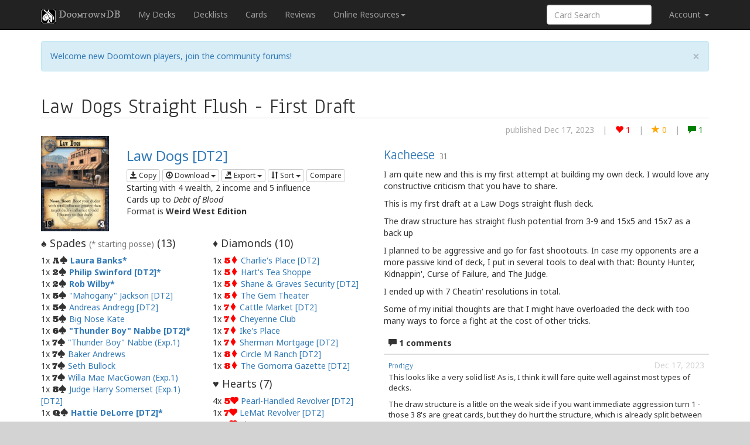

--- FILE ---
content_type: text/html; charset=UTF-8
request_url: https://dtdb.co/it/decklist/3619/law-dogs-straight-flush-first-draft
body_size: 8452
content:
<!DOCTYPE html>
<html>
<head>
    <title>Law Dogs Straight Flush - First Draft &middot; DoomtownDB</title>
    <link rel="icon" sizes="16x16" href="/images/favicon.png?2023021400" />
    <link rel="icon" sizes="196x196" href="/images/icon.png?2023021400" />
    <link rel="apple-touch-icon" sizes="129x129" href="/images/apple-touch-icon.png?2023021400" />
    <meta name="viewport" content="width=device-width, initial-scale=1.0">
        <meta name="mobile-web-app-capable" content="yes">
    <link href="//cdnjs.cloudflare.com/ajax/libs/twitter-bootstrap/3.3.1/css/bootstrap.min.css" rel="stylesheet">
    <!--[if lt IE 9]>
    <script src="//cdnjs.cloudflare.com/ajax/libs/html5shiv/3.7/html5shiv.js"></script>
    <script src="//cdnjs.cloudflare.com/ajax/libs/respond.js/1.4.2/respond.js"></script>
    <![endif]-->
    <link rel="stylesheet" href="//cdnjs.cloudflare.com/ajax/libs/qtip2/2.1.1/jquery.qtip.css">
    <link href='https://fonts.googleapis.com/css?family=IM+Fell+DW+Pica+SC|Noto+Sans:400,700,400italic,700italic|Anaheim|Ultra&subset=latin,latin-ext' rel='stylesheet' type='text/css'>
    <link rel="stylesheet" href="/css/style.css?2023021400">

    <script src="/bundles/fosjsrouting/js/router.js?2023021400"></script>
    <script src="/js/routing?callback=fos.Router.setData"></script>

    <script src="//cdnjs.cloudflare.com/ajax/libs/modernizr/2.7.1/modernizr.min.js"></script>
    <script src="//cdnjs.cloudflare.com/ajax/libs/jquery/2.1.0/jquery.min.js"></script>
    <script src="//cdnjs.cloudflare.com/ajax/libs/qtip2/2.1.1/jquery.qtip.js"></script>
    <script src="//cdnjs.cloudflare.com/ajax/libs/twitter-bootstrap/3.3.1/js/bootstrap.min.js"></script>
    <script src="//cdnjs.cloudflare.com/ajax/libs/typeahead.js/0.10.4/typeahead.jquery.min.js"></script>
    <script src="//cdnjs.cloudflare.com/ajax/libs/highcharts/3.0.9/highcharts.js"></script>
    <script src="//cdnjs.cloudflare.com/ajax/libs/pagedown/1.0/Markdown.Converter.min.js"></script>
    <script src="//cdnjs.cloudflare.com/ajax/libs/moment.js/2.8.4/moment.min.js"></script>
    <script src="//cdnjs.cloudflare.com/ajax/libs/moment-timezone/0.2.5/moment-timezone.min.js"></script>
    <script src="//cdnjs.cloudflare.com/ajax/libs/taffydb/2.7.2/taffy-min.js"></script>
    <script src="/js/jquery.textcomplete.min.js?2023021400"></script>
    <script src="/js/jquery.rss.js?2023021400"></script>

    <script type="text/javascript">
        var DTDB = {
            data_loaded: $.Callbacks(),
            api_url: {
                sets: '/api/sets',
                cards: '/api/cards'
            },
            locale: 'it'
        };
                (function(i,s,o,g,r,a,m){i['GoogleAnalyticsObject']=r;i[r]=i[r]||function(){
            (i[r].q=i[r].q||[]).push(arguments)},i[r].l=1*new Date();a=s.createElement(o),
            m=s.getElementsByTagName(o)[0];a.async=1;a.src=g;m.parentNode.insertBefore(a,m)
        })(window,document,'script','//www.google-analytics.com/analytics.js','ga');

        ga('create', 'UA-61984152-1', 'auto');
        ga('send', 'pageview');
            </script>
    <script src="/js/dtdb.js?2023021400"></script>
    <script src="/js/dtdb.user.js?2023021400"></script>
    <script src="/js/dtdb.data.js?2023021400"></script>
    <script src="/js/dtdb.format.js?2023021400"></script>
    <script src="/js/dtdb.tip.js?2023021400"></script>
        <script src="/js/dtdb.draw_simulator.js?2023021400"></script>
    <script src="/js/dtdb.card_modal.js?2023021400"></script>
    <script src="/js/decklist.js?2023021400"></script>
    <script type="text/javascript">
        var Outfit = null,
            Decklist = {"id":"3619","ts":"2023-12-17 19:38:35","name":"Law Dogs Straight Flush - First Draft","prettyname":"law-dogs-straight-flush-first-draft","creation":"2023-12-17 07:17:01","rawdescription":"I am quite new and this is my first attempt at building my own deck. I would love any constructive criticism that you have to share.\r\n\r\nThis is my first draft at a Law Dogs straight flush deck.\r\n\r\nThe draw structure has straight flush potential from 3-9 and 15x5 and 15x7 as a back up  \r\n\r\nI planned to be aggressive and go for fast shootouts. In case my opponents are a more passive kind of deck, I put in several tools to deal with that: Bounty Hunter, Kidnappin', Curse of Failure, and The Judge.\r\n\r\nI ended up with 7 Cheatin' resolutions in total.\r\n\r\nSome of my initial thoughts are that I might have overloaded the deck with too many ways to force a fight at the cost of other tricks.","description":"<p>I am quite new and this is my first attempt at building my own deck. I would love any constructive criticism that you have to share.<\/p>\n\n<p>This is my first draft at a Law Dogs straight flush deck.<\/p>\n\n<p>The draw structure has straight flush potential from 3-9 and 15x5 and 15x7 as a back up  <\/p>\n\n<p>I planned to be aggressive and go for fast shootouts. In case my opponents are a more passive kind of deck, I put in several tools to deal with that: Bounty Hunter, Kidnappin', Curse of Failure, and The Judge.<\/p>\n\n<p>I ended up with 7 Cheatin' resolutions in total.<\/p>\n\n<p>Some of my initial thoughts are that I might have overloaded the deck with too many ways to force a fight at the cost of other tricks.<\/p>\n","precedent":null,"tournament_id":null,"tournament":null,"user_id":"3808","username":"Kacheese","usercolor":"","reputation":"31","donation":"0","outfit_code":"24009","gang_code":"lawdogs","nbvotes":"1","nbfavorites":"0","nbcomments":"1","comments":[{"id":"6401","creation":"2023-12-17 19:00:29","user_id":"1246","author":"Prodigy","authorcolor":"sloanegang","donation":"0","text":"<p>This looks like a very solid list!  As is, I think it will fare quite well against most types of decks.<\/p>\n\n<p>The draw structure is a little on the weak side if you want immediate aggression turn 1 - those 3 8's are great cards, but they do hurt the structure, which is already split between 2 styles (straight flush, and full house\/4&amp;5 of a kind).<\/p>\n\n<p>Because of that, one of it's biggest weakness is that it really needs studs to shoot well.  If you go into a fight with only Thunder Boy, and he gets <a href=\"\/en\/card\/24221\">sun in his eyes<\/a>, the draw structure could very well give you a rank 2 or 3 - unlike a traditional 3-value deck that has a decent hope of shooting well even without any studs, or a straight-flush deck that is mostly clubs.<\/p>\n\n<p>That said, the pearl-handed revolvers are awesome!  I think 4 of them is the right choice.  The <a href=\"\/en\/card\/24231\">Faster's<\/a> are perfect for that as well.  The 3 of clubs slot is a place we could add <a href=\"\/en\/card\/24220\">more stud power<\/a>, which also gives some movement, but SIYE is such a strong card its hard to argue against it.<\/p>\n\n<p>Economy is the other big weakness of this deck - if you don't find a deed pretty fast, you might have trouble affording much.  Most of the non-starting dudes are expensive - maybe some of them can be swapped for cheaper dudes?  <\/p>\n\n<p>One non-conventional way to help find deeds quickly, and to help shore up the draw structure, would be to add the legend \n<a href=\"\/en\/card\/22003\">Lacy O'Malley<\/a>.  You can trim the 3 8's (or maybe keep the judge and drop the 2 deeds), and add a couple of clubs (24 clubs is about the lowest I'd ever go if considering a flush\/SF structure, but this is just my preference).  Then you cycle through your hand and quickly find a deed and the goods to equip dudes.  That may cause you to add a couple of more <a href=\"\/en\/card\/24162\">LeMat Revolver's<\/a> instead of the Pintos, as Lacy's biggest weakness is that you cannt keep cheatin' res in hand.  You can also perhaps change out some of your forced-aggression clubs for more shootout clubs, because your chances of finding those remaining forced-aggression cards are greatly increased because of Lacy.<\/p>\n\n<p>Sorry, I just love Lacy and thats just one idea - it looks solid as is, and I'd just suggest playing it and seeing where things go well, and where they dont, and adjust as needed!<\/p>\n"}],"cards":[{"card_code":"20034","qty":"1","start":"0"},{"card_code":"20053","qty":"2","start":"0"},{"card_code":"20055","qty":"1","start":"0"},{"card_code":"21031","qty":"1","start":"0"},{"card_code":"21040","qty":"1","start":"0"},{"card_code":"23018","qty":"1","start":"0"},{"card_code":"23027","qty":"1","start":"0"},{"card_code":"23032","qty":"1","start":"0"},{"card_code":"23034","qty":"1","start":"0"},{"card_code":"23051","qty":"2","start":"0"},{"card_code":"24009","qty":"1","start":"0"},{"card_code":"24065","qty":"1","start":"1"},{"card_code":"24066","qty":"1","start":"1"},{"card_code":"24069","qty":"1","start":"0"},{"card_code":"24071","qty":"1","start":"1"},{"card_code":"24073","qty":"1","start":"0"},{"card_code":"24076","qty":"1","start":"1"},{"card_code":"24085","qty":"1","start":"0"},{"card_code":"24092","qty":"1","start":"1"},{"card_code":"24095","qty":"1","start":"0"},{"card_code":"24116","qty":"1","start":"0"},{"card_code":"24118","qty":"1","start":"0"},{"card_code":"24122","qty":"1","start":"0"},{"card_code":"24124","qty":"1","start":"0"},{"card_code":"24125","qty":"1","start":"0"},{"card_code":"24126","qty":"1","start":"0"},{"card_code":"24156","qty":"4","start":"0"},{"card_code":"24162","qty":"1","start":"0"},{"card_code":"24163","qty":"2","start":"0"},{"card_code":"24221","qty":"2","start":"0"},{"card_code":"24224","qty":"1","start":"0"},{"card_code":"24228","qty":"2","start":"0"},{"card_code":"24231","qty":"4","start":"0"},{"card_code":"24234","qty":"2","start":"0"},{"card_code":"24235","qty":"2","start":"0"},{"card_code":"24238","qty":"3","start":"0"},{"card_code":"24242","qty":"1","start":"0"},{"card_code":"24258","qty":"1","start":"0"},{"card_code":"24259","qty":"1","start":"0"},{"card_code":"25019","qty":"1","start":"0"}]},
            Commenters = ["Kacheese","Prodigy"],
            DeckDB = TAFFY([Decklist]),
            SelectedDeck = DeckDB().first(),
            Url_GangImage = '/images/xxx-20.png?2023021400',
            DisplaySort = 'suit';
        DTDB.user.params.decklist_id = Decklist.id;
    </script>
</head>
<body>
<div id="wrapper">
    <nav class="navbar navbar-inverse navbar-fixed-top" role="navigation">
        <div class="container">
                            <div class="navbar-header">
                    <button type="button" class="navbar-toggle" data-toggle="collapse" data-target=".navbar-collapse">
                        <span class="icon-bar"></span>
                        <span class="icon-bar"></span>
                        <span class="icon-bar"></span>
                    </button>

                    <a class="navbar-brand" href="/"><img src="/images/icon.png?2023021400" class="img-responsive navbar-icon">DoomtownDB</a>
                </div>
                <div class="navbar-collapse collapse">
                    <ul class="nav navbar-nav">
                        <li><a href="/it/decks">My Decks</a></li>
                        <li><a href="/it/decklists/popular">Decklists</a></li>
                        <li><a href="/it/search">Cards</a></li>
                        <li><a href="/it/reviews">Reviews</a></li>
                        <li class="hidden-sm dropdown">
                            <a href="#" class="dropdown-toggle" data-toggle="dropdown" role="button" aria-expanded="false">Online Resources<span class="caret"></span></a>
                            <ul class="dropdown-menu" role="menu">
                                <li role="menuitem"><a href="https://pineboxentertainment.com/wwe-resources" target="_blank">Weird West Edition Decklists &amp; Supplements</a></li>
                                <li role="menuitem"><a href="http://dispatch.pineboxentertainment.com/" target="_blank">Fiction</a></li>
                                <li role="menuitem"><a href="https://doomtown.online/" target="_blank">Doomtown Online</a></li>
                                <li role="menuitem"><a href="https://discord.gg/egUUWKH" target="_blank">Discord</a></li>
                            </ul>
                        </li>
                    </ul>
                    <ul class="nav navbar-nav navbar-right">
                        <li id="login">
                            <a href="#" class="dropdown-toggle loginname" data-toggle="dropdown">Account <b class="caret"></b></a>
                        </li>
                    </ul>
                    <form class="navbar-form navbar-right hidden-xs hidden-sm external" action="/find/" target="_blank">
                        <div class="form-group">
                            <input type="text" placeholder="Card Search" class="form-control" name="q">
                        </div>
                    </form>
                </div><!--/.navbar-collapse -->
                    </div>
    </nav>

        <div class="container main decklist">
        <div class="row">
            <div class="col-xs-12">
                <h1 id="decklist_title" class="decklist-name">
                    <span class="icon icon-lawdogs lawdogs"></span> Law Dogs Straight Flush - First Draft
                </h1>
                <div class="decklist-social">
                    <div class="pull-right" id="decklist-social-icons">
                        <span>published Dec 17, 2023</span>
                        | <a id="decklist-social-icon-like" href="#" class="social-icon-like" data-toggle="tooltip"
                             data-placement="bottom" title="Like">
                            <span class="glyphicon glyphicon-heart"></span> <span
                                    class="num">1</span>
                        </a>
                        | <a id="decklist-social-icon-favorite" href="#" class="social-icon-favorite"
                             data-toggle="tooltip" data-placement="bottom">
                            <span class="glyphicon glyphicon-star"></span> <span
                                    class="num">0</span>
                        </a>
                        | <a id="decklist-social-icon-comment" href="#comment-form" class="social-icon-comment"
                             data-toggle="tooltip" data-placement="bottom" title="Comment">
                            <span class="glyphicon glyphicon-comment"></span> <span
                                    class="num">1</span>
                        </a>
                    </div>
                </div>
            </div>
        </div>
        <div class="row">
            <!-- Left-side Column -->
            <div class="col-md-6">
                <div id="deck">
                    <!-- Outfit and Stats -->
                    <div class="row">
                        <div class="col-sm-3">
                            <img id="img_outfit" src="" class="img-responsive  hidden-xs">
                        </div><!-- /.col-md-3 -->
                        <div class="col-sm-3">
                            <img id="img_legend" src="" class="img-responsive  hidden-xs">
                        </div>
                        <div id="decksummary" class="col-sm-6">
                            <h3 id="outfit"></h3>
                            <h5 id="legend"></h5>
                            <div id="btn-group-decklist">
                                <form action="/it/deck/copy/3619" method="POST"
                                      style="display:inline">
                                    <button type="submit" id="btn-copy" class="btn btn-default  btn-xs"><span
                                                class="glyphicon glyphicon-save"></span> Copy
                                    </button>
                                </form>
                                <div class="btn-group">
                                    <button type="button" class="btn btn-default dropdown-toggle btn-xs"
                                            data-toggle="dropdown">
                                        <span class="glyphicon glyphicon-download"></span> Download <span
                                                class="caret"></span>
                                    </button>
                                    <ul class="dropdown-menu" role="menu">
                                        <li><a href="#" id="btn-download-text">Text file</a></li>
                                        <li><a href="#" id="btn-download-octgn">Octgn file</a></li>
                                    </ul>
                                </div>
                                <div class="btn-group">
                                    <button type="button" class="btn btn-default dropdown-toggle btn-xs"
                                            data-toggle="dropdown">
                                        <span class="glyphicon glyphicon-export"></span> Export <span
                                                class="caret"></span>
                                    </button>
                                    <ul class="dropdown-menu" role="menu">
                                        <li><a href="#" id="btn-export-bbcode">bbCode</a></li>
                                        <li><a href="#" id="btn-export-markdown">Markdown (Reddit)</a></li>
                                        <li><a href="#" id="btn-export-plaintext">plain text</a></li>
                                    </ul>
                                </div>
                                <div class="btn-group">
                                    <button type="button" class="btn btn-default dropdown-toggle btn-xs"
                                            data-toggle="dropdown">
                                        <span class="glyphicon glyphicon-sort"></span> Sort <span class="caret"></span>
                                    </button>
                                    <ul class="dropdown-menu" role="menu" id="menu-sort">
                                        <li>
                                            <a href="#" id="btn-sort-suit">
                                                <label>
                                                    <input type="radio" name="sort-order" checked="checked">
                                                    by Suit
                                                </label>
                                            </a>
                                        </li>
                                        <li>
                                            <a href="#" id="btn-sort-type">
                                                <label>
                                                    <input type="radio" name="sort-order">
                                                    by Type
                                                </label>
                                            </a>
                                        </li>
                                        <li>
                                            <a href="#" id="btn-sort-number">
                                                <label>
                                                    <input type="radio" name="sort-order">
                                                    by Set
                                                </label>
                                            </a>
                                        </li>
                                        <li>
                                            <a href="#" id="btn-sort-gang">
                                                <label>
                                                    <input type="radio" name="sort-order">
                                                    by Gang
                                                </label>
                                            </a>
                                        </li>
                                        <li>
                                            <a href="#" id="btn-sort-rank">
                                                <label>
                                                    <input type="radio" name="sort-order">
                                                    by Value
                                                </label>
                                            </a>
                                        </li>
                                        <li>
                                            <a href="#" id="btn-sort-title">
                                                <label>
                                                    <input type="radio" name="sort-order">
                                                    by Name
                                                </label>
                                            </a>
                                        </li>
                                    </ul>
                                </div>
                                <button type="button" id="btn-compare" class="btn btn-default btn-xs">Compare</button>
                            </div>
                            <div id="startingnumbers"></div>
                            <div id="latestpack"></div>
                            <div id="wweformat"></div>
                                                    </div><!-- /.col-md-9 -->
                    </div><!-- /.row -->
                    <!-- Outfit and Stats -->
                    <!-- Deck Content -->
                    <div class="row" id="deck-content" style="margin-bottom:10px">
                    </div><!-- /#deck-content -->
                    <!-- Deck Content -->
                    <!-- Draw Simulator -->
                    <table class="table table-condensed" id="table-draw-simulator">
                        <thead>
                        <tr>
                            <th colspan="1"><span class="glyphicon glyphicon-repeat"></span> Card draw simulator</th>
                        </tr>
                        </thead>
                        <tbody>
                        <tr>
                            <td class="text-center" title="Click to draw; Shift-click to reset and draw">
                                <div class="btn-group">
                                    <a href="#" role="button" class="btn btn-default btn-sm" disabled="disabled">Draw:</a>
                                    <a href="#" role="button" class="btn btn-default btn-sm" id="draw-simulator-1">1</a>
                                    <a href="#" role="button" class="btn btn-default btn-sm" id="draw-simulator-2">2</a>
                                    <a href="#" role="button" class="btn btn-default btn-sm" id="draw-simulator-3">3</a>
                                    <a href="#" role="button" class="btn btn-default btn-sm" id="draw-simulator-4">4</a>
                                    <a href="#" role="button" class="btn btn-default btn-sm" id="draw-simulator-5">5</a>
                                    <a href="#" role="button" class="btn btn-default btn-sm" id="draw-simulator-6">6</a>
                                    <a href="#" role="button" class="btn btn-default btn-sm" id="draw-simulator-9">9</a>
                                    <a href="#" role="button" class="btn btn-default btn-sm" id="draw-simulator-all">all</a>
                                    <a href="#" role="button" class="btn btn-default btn-sm" disabled="disabled" id="draw-simulator-clear">Reset</a>
                                </div>
                                <div title="Odds to have at least 1 copy of a desired card, after having drawn that many cards from the deck, depending of the number of copies in the deck (1 - 2 - 3 - 4)">
                                    <span class="small">
                                        Odds:
                                        <span id="draw-simulator-odds-1">0</span>% &ndash;
                                        <span id="draw-simulator-odds-2">0</span>% &ndash;
                                        <span id="draw-simulator-odds-3">0</span>% &ndash;
                                        <span id="draw-simulator-odds-4">0</span>%
                                        <a href="#oddsModal" id="draw-simulator-more" data-toggle="modal" style="margin:0 10px">more</a>
                                    </span>
                                </div>
                            </td>
                        </tr>
                        <tr>
                            <td id="table-draw-simulator-content"></td>
                        </tr>
                        </tbody>
                    </table>
                    <table class="table table-condensed" id="table-predecessor">
                        <thead>
                        <tr>
                            <th colspan="4"><span class="glyphicon glyphicon-backward"></span> Derived from</th>
                        </tr>
                        </thead>
                        <tbody>
                                                    <tr>
                                <td>None. Self-made deck here.</td>
                            </tr>
                                                </tbody>
                    </table>
                    <table class="table table-condensed" id="table-successor">
                        <thead>
                        <tr>
                            <th colspan="4"><span class="glyphicon glyphicon-forward"></span> Inspiration for</th>
                        </tr>
                        </thead>
                        <tbody>
                                                    <tr>
                                <td>None yet</td>
                            </tr>
                                                </tbody>
                    </table>
                </div><!-- /#deck -->
            </div>
            <!-- Left-side Column -->
            <!-- Right-side Column -->
            <div class="col-md-6">
                <h3 class="username">
                    <a href="/it/user/profile/3808/Kacheese"
                       class="">Kacheese</a>
                                        <small title="User Reputation">31</small>
                </h3>
                <div id="deck-description"><p>I am quite new and this is my first attempt at building my own deck. I would love any constructive criticism that you have to share.</p>

<p>This is my first draft at a Law Dogs straight flush deck.</p>

<p>The draw structure has straight flush potential from 3-9 and 15x5 and 15x7 as a back up  </p>

<p>I planned to be aggressive and go for fast shootouts. In case my opponents are a more passive kind of deck, I put in several tools to deal with that: Bounty Hunter, Kidnappin', Curse of Failure, and The Judge.</p>

<p>I ended up with 7 Cheatin' resolutions in total.</p>

<p>Some of my initial thoughts are that I might have overloaded the deck with too many ways to force a fight at the cost of other tricks.</p>
</div>
                <table class="table">
                    <thead>
                    <tr>
                        <th><span class="glyphicon glyphicon-comment"></span> 1 comments</th>
                    </tr>
                    </thead>
                    <tbody>
                                            <tr>
                            <td>
                                <a name="6401"></a>
                                <span class="comment-date"
                                      title="Sun, 17 Dec 2023 19:00:29 +0000">Dec 17, 2023</span>
                                <a href="/it/user/profile/1246/Prodigy"
                                   class="comment-author username sloanegang">Prodigy</a>
                                                                <div class="comment-text"><p>This looks like a very solid list!  As is, I think it will fare quite well against most types of decks.</p>

<p>The draw structure is a little on the weak side if you want immediate aggression turn 1 - those 3 8's are great cards, but they do hurt the structure, which is already split between 2 styles (straight flush, and full house/4&amp;5 of a kind).</p>

<p>Because of that, one of it's biggest weakness is that it really needs studs to shoot well.  If you go into a fight with only Thunder Boy, and he gets <a href="/en/card/24221">sun in his eyes</a>, the draw structure could very well give you a rank 2 or 3 - unlike a traditional 3-value deck that has a decent hope of shooting well even without any studs, or a straight-flush deck that is mostly clubs.</p>

<p>That said, the pearl-handed revolvers are awesome!  I think 4 of them is the right choice.  The <a href="/en/card/24231">Faster's</a> are perfect for that as well.  The 3 of clubs slot is a place we could add <a href="/en/card/24220">more stud power</a>, which also gives some movement, but SIYE is such a strong card its hard to argue against it.</p>

<p>Economy is the other big weakness of this deck - if you don't find a deed pretty fast, you might have trouble affording much.  Most of the non-starting dudes are expensive - maybe some of them can be swapped for cheaper dudes?  </p>

<p>One non-conventional way to help find deeds quickly, and to help shore up the draw structure, would be to add the legend 
<a href="/en/card/22003">Lacy O'Malley</a>.  You can trim the 3 8's (or maybe keep the judge and drop the 2 deeds), and add a couple of clubs (24 clubs is about the lowest I'd ever go if considering a flush/SF structure, but this is just my preference).  Then you cycle through your hand and quickly find a deed and the goods to equip dudes.  That may cause you to add a couple of more <a href="/en/card/24162">LeMat Revolver's</a> instead of the Pintos, as Lacy's biggest weakness is that you cannt keep cheatin' res in hand.  You can also perhaps change out some of your forced-aggression clubs for more shootout clubs, because your chances of finding those remaining forced-aggression cards are greatly increased because of Lacy.</p>

<p>Sorry, I just love Lacy and thats just one idea - it looks solid as is, and I'd just suggest playing it and seeing where things go well, and where they dont, and adjust as needed!</p>
</div>
                            </td>
                        </tr>
                                        </tbody>
                </table>
                <a name="comment-form" id="comment-form"></a>
            </div>
        </div>
        <!-- Right-side Column -->
    </div>
    <!-- Modal -->
    <div class="modal fade" id="exportModal" tabindex="-1" role="dialog" aria-labelledby="exportModalLabel"
         aria-hidden="true">
        <div class="modal-dialog">
            <div class="modal-content">
                <div class="modal-body">
                    <div class="row">
                        <div class="col-md-12">
                            <div class="form-group">
                                <textarea class="form-control" id="export-deck" rows="20"></textarea>
                            </div>
                            </form>
                        </div><!-- /#modal-info -->
                    </div><!-- /.row -->
                </div><!-- /.modal-body -->
            </div><!-- /.modal-content -->
        </div><!-- /.modal-dialog -->
    </div><!-- /.modal -->
    <!-- Modal -->
    <!-- Modal -->
    <div class="modal fade" id="editModal" tabindex="-1" role="dialog" aria-labelledby="editModalLabel"
         aria-hidden="true">
        <div class="modal-dialog">
            <div class="modal-content">
                <div class="modal-header">
                    <button type="button" class="close" data-dismiss="modal" aria-hidden="true">&times;</button>
                    <h3 class="modal-title">Edit decklist</h3>
                </div>
                <div class="modal-body">
                    <div class="row">
                        <div class="col-md-12">
                            <form action="/decklist/edit/3619" method="POST"
                                  enctype="multipart/form-data" id="edit-decklistform">
                                <input type="hidden" name="decklist_id" id="edit-decklist-id" value="3619">
                                <div class="form-group">
                                    <label for="publish-name">Name</label>
                                    <input type="text" class="form-control" name="name" id="edit-decklist-name"
                                           maxlength="60" value="Law Dogs Straight Flush - First Draft"
                                           placeholder="Enter a name for this decklist">
                                </div>
                                <div class="form-group">
                                    <label for="publish-name">Derived from</label>
                                    <input type="text" class="form-control" name="derived" id="edit-decklist-derived"
                                           maxlength="80"
                                           value=""
                                           placeholder="Enter the id or url of a decklist">
                                </div>
                                <div class="form-group">
                                    <label for="publish-name">Description</label>
                                    <textarea class="form-control" name="description" id="edit-decklist-description"
                                              rows="5"
                                              placeholder="Enter a brief explanation of the deck strategy and your significant choices">I am quite new and this is my first attempt at building my own deck. I would love any constructive criticism that you have to share.

This is my first draft at a Law Dogs straight flush deck.

The draw structure has straight flush potential from 3-9 and 15x5 and 15x7 as a back up  

I planned to be aggressive and go for fast shootouts. In case my opponents are a more passive kind of deck, I put in several tools to deal with that: Bounty Hunter, Kidnappin&#039;, Curse of Failure, and The Judge.

I ended up with 7 Cheatin&#039; resolutions in total.

Some of my initial thoughts are that I might have overloaded the deck with too many ways to force a fight at the cost of other tricks.</textarea>
                                </div>
                                <div class="form-group">
                                    <label for="edit-decklist-tournament">Played in tournament</label>
                                    <select class="form-control" name="tournament" id="edit-decklist-tournament">
                                        <option value="">No</option>
                                                                                    <option value="43">UKGE WWE Marshall 2023</option>
                                                                                    <option value="32">Twilight Protocol Act 3: The Twilight Legion</option>
                                                                                    <option value="28">Twilight Protocol Act 2: Texas Rangers</option>
                                                                                    <option value="26">Twilight Protocol Act 1: The Agency</option>
                                                                                    <option value="25">Twilight is Upon Us</option>
                                                                                    <option value="42">Revolver Online Tournament 2023</option>
                                                                                    <option value="17">OCTGN #6</option>
                                                                                    <option value="16">OCTGN #5</option>
                                                                                    <option value="15">OCTGN #4</option>
                                                                                    <option value="14">OCTGN #3</option>
                                                                                    <option value="13">OCTGN #2</option>
                                                                                    <option value="12">OCTGN #1</option>
                                                                                    <option value="41">Marshall Badge 2021-2022 WWE Online</option>
                                                                                    <option value="38">Marshal Badge 2020 Online Round-Up</option>
                                                                                    <option value="31">Jonah&#039;s Allies: GenCon</option>
                                                                                    <option value="30">Jonah&#039;s Alliance: Edinburgh</option>
                                                                                    <option value="29">Jonah&#039;s Agenda: Origins</option>
                                                                                    <option value="18">Evil is a Choice</option>
                                                                                    <option value="23">Dead Man&#039;s Hand</option>
                                                                                    <option value="36">ChupacabraCon Online: Texas Rangers</option>
                                                                                    <option value="48">2025 Legends Event Online</option>
                                                                                    <option value="47">2025 Gencon Marshal</option>
                                                                                    <option value="46">2023 Sheriff</option>
                                                                                    <option value="45">2023 Marshal: Gen Con</option>
                                                                                    <option value="39">2021 Marshal: Deadwood</option>
                                                                                    <option value="40">2021 GenCon</option>
                                                                                    <option value="34">2020 Savage Lands Series</option>
                                                                                    <option value="35">2020 Name A Card</option>
                                                                                    <option value="37">2020 Marshal: GenCon Online</option>
                                                                                    <option value="33">2019 Peacekeeper Series</option>
                                                                                    <option value="27">2019 Hunting Grounds Series</option>
                                                                                    <option value="20">2018 World Championship</option>
                                                                                    <option value="21">2018 Tombstone Series</option>
                                                                                    <option value="22">2018 GenCon</option>
                                                                                    <option value="24">2018 Abomination Series</option>
                                                                                    <option value="19">2017 Servitor Series</option>
                                                                                    <option value="10">2017 Marshall</option>
                                                                                    <option value="11">2017 Epitaph Series</option>
                                                                                    <option value="7">2016 Sheriff</option>
                                                                                    <option value="9">2016 Outlaw</option>
                                                                                    <option value="5">2016 OP Kit</option>
                                                                                    <option value="8">2016 Marshall</option>
                                                                                    <option value="6">2016 Deputy</option>
                                                                                    <option value="3">2015 Sheriff</option>
                                                                                    <option value="1">2015 OP Kit</option>
                                                                                    <option value="4">2015 Marshall</option>
                                                                                    <option value="2">2015 Deputy</option>
                                                                                    <option value="44">1st WWE Online Tournament 2023</option>
                                                                            </select>
                                </div>
                                <div class="pull-right">
                                    <button type="submit" id="btn-publish-submit" class="btn btn-success">Go</button>
                                    <button type="button" class="btn btn-default"
                                            onclick="$('#editModal').modal('hide')">Cancel
                                    </button>
                                </div>
                            </form>
                        </div><!-- /#modal-info -->
                    </div><!-- /.row -->
                </div><!-- /.modal-body -->
            </div><!-- /.modal-content -->
        </div><!-- /.modal-dialog -->
    </div><!-- /.modal -->
    <!-- Modal -->
    <!-- DeleteModal -->
    <div class="modal fade" id="deleteModal" tabindex="-1" role="dialog" aria-labelledby="deleteModalLabel"
         aria-hidden="true">
        <div class="modal-dialog">
            <div class="modal-content">
                <div class="modal-header">
                    <button type="button" class="close" data-dismiss="modal" aria-hidden="true">&times;</button>
                    <h3 class="modal-title">Delete decklist</h3>
                </div>
                <div class="modal-body">
                    <div class="row">
                        <div class="col-md-12">
                            <form action="/decklist/delete/3619" method="POST"
                                  enctype="multipart/form-data" id="delete-decklistform">
                                <input type="hidden" name="decklist_id" id="delete-decklist-id"
                                       value="3619">
                                <p>Are you sure you want to delete this decklist?</p>
                                <div class="pull-right">
                                    <button type="submit" id="btn-publish-submit" class="btn btn-danger">Yes, delete
                                    </button>
                                    <button type="button" class="btn btn-default"
                                            onclick="$('#deleteModal').modal('hide')">Cancel
                                    </button>
                                </div>
                            </form>
                        </div><!-- /#modal-info -->
                    </div><!-- /.row -->
                </div><!-- /.modal-body -->
            </div><!-- /.modal-content -->
        </div><!-- /.modal-dialog -->
    </div><!-- /.modal -->
    <!-- Modal -->
    <!-- Modal -->
    <div class="modal" id="oddsModal" tabindex="-1" role="dialog" aria-labelledby="oddsModalLabel" aria-hidden="true">
        <div class="modal-dialog">
            <div class="modal-content">
                <div class="modal-header">
                    <button type="button" class="close" data-dismiss="modal" aria-hidden="true">&times;</button>
                    <h3 class="modal-title">Odds Calculator</h3>
                </div>
                <div class="modal-body">
                    <div class="row">
                        <div class="col-sm-12">
                            <form class="form-horizontal" role="form">
                                <div class="form-group">
                                    <label for="inputEmail3" class="col-xs-7 control-label">Number of cards in
                                        deck</label>
                                    <div class="col-xs-2">
                                        <input type="number" class="form-control" id="odds-calculator-N" value="0">
                                    </div>
                                </div>
                                <div class="form-group">
                                    <label for="inputPassword3" class="col-xs-7 control-label">Number of
                                        <em>desired</em> cards in deck</label>
                                    <div class="col-xs-2">
                                        <input type="number" class="form-control" id="odds-calculator-K" value="0">
                                    </div>
                                </div>
                                <div class="form-group">
                                    <label for="inputPassword3" class="col-xs-7 control-label">Number of cards
                                        drawn</label>
                                    <div class="col-xs-2">
                                        <input type="number" class="form-control" id="odds-calculator-n" value="0">
                                    </div>
                                </div>
                                <div class="form-group">
                                    <label for="inputPassword3" class="col-xs-7 control-label">Number of
                                        <em>desired</em> cards in draw (at least)</label>
                                    <div class="col-xs-2">
                                        <input type="number" class="form-control" id="odds-calculator-k" value="0">
                                    </div>
                                </div>
                                <div class="form-group">
                                    <label for="inputPassword3" class="col-xs-7 control-label">Probability of such an
                                        outcome</label>
                                    <div class="col-xs-2">
                                        <p class="form-control-static"><span id="odds-calculator-p"></span>%</p>
                                    </div>
                                </div>
                            </form>
                        </div>
                    </div>
                </div>
            </div>
        </div>
    </div>
    <!-- Modal -->
    <!-- Modal -->
    <div class="modal fade" id="compareModal" tabindex="-1" role="dialog" aria-labelledby="compareModalLabel"
         aria-hidden="true">
        <div class="modal-dialog">
            <div class="modal-content">
                <div class="modal-header">
                    <button type="button" class="close" data-dismiss="modal" aria-hidden="true">&times;</button>
                    <h3 class="modal-title">Compare with another decklist</h3>
                </div>
                <div class="modal-body">
                    <div class="row">
                        <div class="col-md-12">
                            <input type="hidden" name="decklist1_id" id="compare-decklist-id" value="3619">
                            <div class="form-group">
                                <label for="decklist2_url">Link or ID of the other decklist</label>
                                <input type="text" class="form-control" name="decklist2_url" id="decklist2_url"
                                       maxlength="250" placeholder="Copy the URL link of a decklist">
                            </div>
                            <div class="pull-right">
                                <button type="submit" id="btn-compare-submit" class="btn btn-success">Go</button>
                                <button type="button" class="btn btn-default"
                                        onclick="$('#compareModal').modal('hide')">Cancel
                                </button>
                            </div>
                        </div><!-- /#modal-info -->
                    </div><!-- /.row -->
                </div><!-- /.modal-body -->
            </div><!-- /.modal-content -->
        </div><!-- /.modal-dialog -->
    </div><!-- /.modal -->
    <!-- Modal -->
    <div id="push"></div>
</div>
<footer class="hidden-print">
    <div class="container">
                    <div class="row">
                <div class="col-xs-12">
                    <ul class="list-inline pull-right">
                                                    <li><a class="flag flag-us" href="/en/decklist/3619/law-dogs-straight-flush-first-draft"></a></li>
<li><a class="flag flag-fr" href="/fr/decklist/3619/law-dogs-straight-flush-first-draft"></a></li>
<li><a class="flag flag-de" href="/de/decklist/3619/law-dogs-straight-flush-first-draft"></a></li>
<li><a class="flag flag-es" href="/es/decklist/3619/law-dogs-straight-flush-first-draft"></a></li>
<li><a class="flag flag-pl" href="/pl/decklist/3619/law-dogs-straight-flush-first-draft"></a></li>
<li><a class="flag flag-it" href="/it/decklist/3619/law-dogs-straight-flush-first-draft"></a></li>

                                            </ul>
                    <ul class="list-inline">
                        <li><a href="/it/about">About</a></li>
                        <li><a href="javascript:localStorage.clear()">Clear data</a></li>
                    </ul>

                    <p>
                        Designed and built by <a href="//twitter.com/alsciende">@alsciende</a>. dtdb.co Creators/Maintainers Emeritus <a href="//twitter.com/platypusDT">@platypusDT</a> and <a href="https://bitbucket.org/Blargg/">Blargg</a>.
                    </p>
                    <p>
                        Maintained by <a href="https://github.com/townteki" target="_blank">Team Townsquare</a>.
                    </p>
                    <p>
                        Bug reports and Feature Requests on <a href="https://github.com/townteki/dtdb/issues" target="_blank">GitHub</a>
                    </p>

                    <p style="color:#333">
                        Doomtown: Reloaded and Deadlands copyright <a href="//peginc.com"><img src="/images/pinnacle.png?2023021400" width="143" height="40" alt="Pinnacle Entertainment Group"></a>.
                    </p>

                </div>
            </div>
            </div>
</footer>
</body>
</html>


--- FILE ---
content_type: text/javascript
request_url: https://dtdb.co/js/dtdb.card_modal.js?2023021400
body_size: 1528
content:
if (typeof DTDB != "object")
    var DTDB = {data_loaded: jQuery.Callbacks()};

DTDB.card_modal = {};
(function (card_modal, $) {
    var modal = null;

    card_modal.create_element = function () {
        modal = $('<div class="modal" id="cardModal" tabindex="-1" role="dialog" aria-labelledby="cardModalLabel" aria-hidden="true"><div class="modal-dialog"><div class="modal-content"><div class="modal-header"><button type="button" class="close" data-dismiss="modal" aria-hidden="true">&times;</button><h3 class="modal-title">Modal title</h3><div class="row"><div class="col-sm-12 text-center"><div class="btn-group modal-qty" data-toggle="buttons"></div></div></div></div><div class="modal-body"><div class="row"><div class="col-sm-6 modal-image"></div><div class="col-sm-6 modal-info"></div></div></div></div></div></div>');
        modal.appendTo('body');
    };

    card_modal.display_modal = function (event) {
        event.preventDefault();
        $(this).qtip('hide');
        var code = $(this).data('index') || $(this).closest('.card-container').data('index');
        fill_modal(code);
    };

    card_modal.typeahead = function (event, card) {
        fill_modal(card.code);
        $('#cardModal').modal('show');
        InputByTitle = true;
    };

    function fill_modal(code) {
        code = String(code);
        var card = DTDB.data.cards({code: code}).first();
        var gang_img = card.gang_code == "neutral" ? "" : '<img src="'
            + Url_GangImage.replace('xxx', card.gang_code)
            + '.png">';
        modal.data('index', code);
        modal.find('h3.modal-title').html((card.uniqueness ? "&diams; " : "") + card.title);
        modal.find('.modal-image').html('<img class="img-responsive" src="' + card.imagesrc + '">');
        modal.find('.modal-info').html(
            '<div class="card-info">' + gang_img + ' ' + DTDB.format.type(card) + '</div>'
            + '<small><p class="card-keywords">' + DTDB.format.keywords(card) + '</small></p>'
            + '<div class="card-text"><small>' + DTDB.format.text(card) + '</small></div>'
            + '<div class="card-extra"><small>' + card.pack + '</small></div>'
        );
        var qtyelt = modal.find('.modal-qty');
        if (qtyelt && typeof Filters != "undefined") {

            var qty = '';
            for (var i = 0; i <= card.maxqty; i++) {
                qty += '<label class="btn btn-default"><input type="radio" name="qty" value="' + i + '">' + i + '</label>';
            }
            qtyelt.html(qty);

            qtyelt.find('label').each(function (index, element) {
                if (index == card.indeck) $(element).addClass('active');
                else $(element).removeClass('active');
            });
            if (card.code == Outfit.code) {
                qtyelt.find('label').addClass("disabled").find('input[type=radio]').attr("disabled", true);
            } else {
                if (card.keywords != null && card.keywords.search('Token') != -1) {
                    qtyelt.find('label').addClass("disabled").find('input[type=radio]').attr("disabled", true);
                }
            }

            $('#starting').remove();
            if (card.type_code == 'dude') {
                var canstart = card.gang_code === 'neutral' || card.gang_code === Outfit.gang_code;
                if (canstart || card.start) {
                    if (card.keywords != null && card.keywords.search('Non-Unique') != -1) {
                        var start = '<div class="btn-group modal-start" data-toggle="buttons" id="starting" style="margin-left:5px"></div>';
                        qtyelt.after(start);

                        var startelt = modal.find('.modal-start');
                        if (startelt) {
                            start = '<label class="btn btn-default disabled">Starting</label>';
                            for (var i = 0; i <= card.maxqty; i++) {
                                start += '<label class="btn btn-default"><input type="radio" name="start" value="' + i + '">' + i + '</label>';
                            }
                            startelt.html(start);

                            startelt.find('label').each(function (index, element) {
                                if (index == card.start + 1) $(element).addClass('active');
                                else $(element).removeClass('active');
                            });
                        }
                    } else {
                        var start = $('<div class="btn-group" data-toggle="buttons" id="starting" style="margin-left:5px"><label class="btn btn-default' + (card.start ? ' active' : '') + '"><input type="checkbox"' + (card.start ? ' checked' : '') + '>Starting</label></div>');
                        qtyelt.after(start);
                    }
                }
            } else if (card.type_code == 'deed') {
                var canstart = card.keywords != null && card.keywords.search('Core') != -1;
                if (canstart) {
                    var start = $('<div class="btn-group" data-toggle="buttons" id="starting" style="margin-left:5px"><label class="btn btn-default' + (card.start ? ' active' : '') + '"><input type="checkbox"' + (card.start ? ' checked' : '') + '>Starting</label></div>');
                    qtyelt.after(start);
                }

            }
        } else {
            if (qtyelt) qtyelt.closest('.row').remove();
        }
    }


    $(function () {
        card_modal.create_element();
        $('body').on({click: card_modal.display_modal}, '.card');
    });

})(DTDB.card_modal, jQuery);


--- FILE ---
content_type: text/javascript
request_url: https://dtdb.co/js/decklist.js?2023021400
body_size: 2428
content:
DTDB.data_loaded.add(function() {
	DTDB.data.sets({
		code : "alt"
	}).remove();

	DTDB.data.cards({
		pack_code : "alt"
	}).remove();

	$(this).closest('tr').siblings().removeClass('active');
	$(this).closest('tr').addClass('active');
	for (var i = 0; i < Decklist.cards.length; i++) {
		var slot = Decklist.cards[i];
		DTDB.data.cards({
			code : slot.card_code
		}).update({
			indeck : parseInt(slot.qty, 10),
			start: parseInt(slot.start, 10)
		});
	}
	update_deck();
});

function setup_comment_form() {

	var form = $('<form method="POST" action="'+Routing.generate('decklist_comment')+'"><input type="hidden" name="id" value="'+Decklist.id+'"><div class="form-group">'
			+ '<textarea id="comment-form-text" class="form-control" rows="4" name="comment" placeholder="Enter your comment in Markdown format. Type # to enter a card name. Type @ to enter a user name."></textarea>'
			+ '</div><div class="well text-muted" id="comment-form-preview"><small>Preview. Look <a href="http://daringfireball.net/projects/markdown/dingus">here</a> for a Markdown syntax reference.</small></div>'
			+ '<button type="submit" class="btn btn-success">Submit comment</button></form>').insertAfter('#comment-form');
	form.on('submit', function (event) {
		var data = $(this).serialize();
		$.ajax(Routing.generate('decklist_comment'), {
			data: data,
			type: 'POST',
			success: function(data, textStatus, jqXHR) {
				form.replaceWith('<div class="alert alert-success" role="alert">Your comment has been posted. It will appear on the site in a few minutes.</div>');
			},
			error: function(jqXHR, textStatus, errorThrown) {
				form.replaceWith('<div class="alert alert-danger" role="alert">An error occured while posting your comment ('+jqXHR.statusText+'). Reload the page and try again.</div>');
			}
		});
		event.preventDefault();
	});

	$('#decklist-social-icon-comment').on('click', function() {
		$('#comment-form-text').trigger('focus');
	});


	var converter = new Markdown.Converter();
	$('#comment-form-text').on(
		'keyup',
		function() {
			$('#comment-form-preview').html(converter.makeHtml($('#comment-form-text').val()));
		}
	);

	$('#comment-form-text').textcomplete(
			[
					{
						match : /\B#([\-+\w]*)$/,
						search : function(term, callback) {
							callback(DTDB.data.cards({
								title : {
									likenocase : term
								}
							}).get());
						},
						template : function(value) {
							return value.title;
						},
						replace : function(value) {
							return '[' + value.title + ']('
									+ Routing.generate('cards_zoom', {card_code:value.code})
									+ ')';
						},
						index : 1
					}, {
						match : /\B@([\-+\w]*)$/,
						search : function(term, callback) {
							var regexp = new RegExp('^' + term);
							callback($.grep(Commenters, function(commenter) {
								return regexp.test(commenter);
							}));
						},
						template : function(value) {
							return value;
						},
						replace : function(value) {
							return '`@' + value + '`';
						},
						index : 1
					} ]);

}

function setup_social_icons() {

	if(!DTDB.user.data || DTDB.user.data.is_author || DTDB.user.data.is_liked) {
		var element = $('#decklist-social-icon-like');
		element.replaceWith($('<span class="social-icon-like"></span').html(element.html()));
	}

	if(!DTDB.user.data) {
		var element = $('#decklist-social-icon-favorite');
		element.replaceWith($('<span class="social-icon-favorite"></span').html(element.html()));
	} else if(DTDB.user.data.is_favorite) {
		var element = $('#decklist-social-icon-favorite');
		element.attr('title', "Remove from favorites");
	} else {
		var element = $('#decklist-social-icon-favorite');
		element.attr('title', "Add to favorites");
	}

	if(!DTDB.user.data) {
		var element = $('#decklist-social-icon-comment');
		element.replaceWith($('<span class="social-icon-comment"></span').html(element.html()));
	}

	$('#decklist-social-icons>a').tooltip();

}

function setup_title() {
	var title = $('#decklist_title');
	if(DTDB.user.data && DTDB.user.data.is_author && DTDB.user.data.can_delete) {
		title.prepend('<a href="#" title="Delete decklist" id="decklist-delete"><span class="glyphicon glyphicon-trash pull-right text-danger"></span></a>');
	}
	if(DTDB.user.data && DTDB.user.data.is_author) {
		title.prepend('<a href="#" title="Edit decklist name / description" id="decklist-edit"><span class="glyphicon glyphicon-pencil pull-right"></span></a>');
	}
}

$(function() {

	$.when(DTDB.user.deferred).then(function() {
		if(DTDB.user.data) {
			setup_comment_form();
			setup_title();
		} else {
			$('<p>You must be logged in to post comments.</p>').insertAfter('#comment-form');
		}
		setup_social_icons();
	})

	$(document).on('click', '#decklist-edit', edit_form);
	$(document).on('click', '#decklist-delete', delete_form);
	$(document).on('click', '#decklist-social-icon-like', send_like);
	$(document).on('click', '#decklist-social-icon-favorite', send_favorite);
	$(document).on('click', '#btn-group-decklist button[id],a[id]', do_action_decklist);
	$(document).on('click', '#btn-compare', compare_form);
	$(document).on('click', '#btn-compare-submit', compare_submit);

	$('#menu-sort').on({
		change : function(event) {
			if ($(this).attr('id').match(/btn-sort-(\w+)/)) {
				DisplaySort = RegExp.$1;
				update_deck();
			}
		}
	}, 'a');

});

function compare_submit() {
	var url = $('#decklist2_url').val();
	var id;
	if(url.match(/^\d+$/)) {
		id = parseInt(url, 10);
	} else if(url.match(/decklist\/(\d+)\//)) {
		id = parseInt(RegExp.$1, 10);
	}
	if(id) {
		var id1, id2;
		if(Decklist.id < id) {
			id1 = Decklist.id;
			id2 = id;
		} else {
			id1 = id;
			id2 = Decklist.id;
		}
		location.href = Routing.generate('decklists_diff', {decklist1_id:id1, decklist2_id:id2});
	}
}

function compare_form() {
	$('#compareModal').modal('show');
	setTimeout(function () {
		$('#decklist2_url').focus();
	}, 1000);
}

function edit_form() {
	$('#editModal').modal('show');
}

function delete_form() {
	$('#deleteModal').modal('show');
}

function do_action_decklist(event) {
	var action_id = $(this).attr('id');
	if (!action_id || !SelectedDeck)
		return;
	switch (action_id) {
	case 'btn-download-text':
		location.href = Routing.generate('decklist_export_text', {decklist_id:Decklist.id});
		break;
	case 'btn-download-octgn':
		location.href = Routing.generate('decklist_export_octgn', {decklist_id:Decklist.id});
		break;
	case 'btn-export-bbcode':
		export_bbcode();
		break;
	case 'btn-export-markdown':
		export_markdown();
		break;
	case 'btn-export-plaintext':
		export_plaintext();
		break;
	}
}

function send_like() {
	var obj = $(this);
	$.post(Routing.generate('decklist_like'), {
		id : Decklist.id
	}, function(data, textStatus, jqXHR) {
		obj.find('.num').text(data);
	});
}

function send_favorite() {
	var obj = $(this);
	$.post(Routing.generate('decklist_favorite'), {
		id : Decklist.id
	}, function(data, textStatus, jqXHR) {
		obj.find('.num').text(data);
		var title = obj.data('original-tooltip');
		obj.tooltip('destroy');
		obj.data('original-tooltip',
				title == "Add to favorites" ? "Remove from favorites"
						: "Add to favorites");
		obj.attr('title', obj.data('original-tooltip'));
		obj.tooltip('show');
	});
}

$(document).ready(function() {
	var imageSrc = $('#img_legend').attr('src');
  if ( imageSrc === "" ) {
      	$("#decksummary").removeClass('col-sm-6').addClass('col-sm-9');
			}
});


--- FILE ---
content_type: text/plain
request_url: https://www.google-analytics.com/j/collect?v=1&_v=j102&a=694404663&t=pageview&_s=1&dl=https%3A%2F%2Fdtdb.co%2Fit%2Fdecklist%2F3619%2Flaw-dogs-straight-flush-first-draft&ul=en-us%40posix&dt=Law%20Dogs%20Straight%20Flush%20-%20First%20Draft%20%C2%B7%20DoomtownDB&sr=1280x720&vp=1280x720&_u=IEBAAEABAAAAACAAI~&jid=284788045&gjid=778861360&cid=622472497.1769117067&tid=UA-61984152-1&_gid=401655991.1769117067&_r=1&_slc=1&z=1828842907
body_size: -448
content:
2,cG-9E7EL60Z6N

--- FILE ---
content_type: text/javascript
request_url: https://dtdb.co/js/dtdb.data.js?2023021400
body_size: 624
content:
if (typeof DTDB != "object")
	var DTDB = { 
		data_loaded: jQuery.Callbacks(), 
		api_url: {
			sets: 'http://dtdb.co/api/sets/',
			cards: 'http://dtdb.co/api/cards/'
		},
		locale: 'en'
	};
DTDB.data = {};
(function(data, $) {
	data.sets = {};
	data.cards = {};

	var sets_data = null;
	var cards_data = null;
	var is_modified = null;

	data.query = function() {
		data.initialize();
		data.promise_sets = $
				.ajax(DTDB.api_url.sets+"?jsonp=DTDB.data.parse_sets&_locale="
						+ DTDB.locale);
		data.promise_cards = $
				.ajax(DTDB.api_url.cards+"?jsonp=DTDB.data.parse_cards&_locale="
						+ DTDB.locale);
		$.when(data.promise_sets, data.promise_cards).done(data.initialize);
	}

	data.initialize = function() {
		if (is_modified === false)
			return;

		sets_data = sets_data
				|| JSON.parse(localStorage
						.getItem('sets_data_' + DTDB.locale));
		if(!sets_data) return;
		data.sets = TAFFY(sets_data);
		data.sets.sort("cyclenumber,number");

		cards_data = cards_data
				|| JSON
						.parse(localStorage
								.getItem('cards_data_' + DTDB.locale));
		if(!cards_data) return;
		data.cards = TAFFY(cards_data);
		data.cards.sort("code");
		
		DTDB.data_loaded.fire();
	}

	data.parse_sets = function(response) {
		if(typeof response === "undefined") return;
		var json = JSON.stringify(sets_data = response);
		is_modified = is_modified
				|| json != localStorage.getItem("sets_data_" + DTDB.locale);
		localStorage.setItem("sets_data_" + DTDB.locale, json);
	}

	data.parse_cards = function(response) {
		if(typeof response === "undefined") return;
		var json = JSON.stringify(cards_data = response);
		is_modified = is_modified
				|| json != localStorage.getItem("cards_data_" + DTDB.locale);
		localStorage.setItem("cards_data_" + DTDB.locale, json);
	}
	
	$(function() {
		data.query();
	})

})(DTDB.data, jQuery);




--- FILE ---
content_type: text/javascript
request_url: https://dtdb.co/js/dtdb.draw_simulator.js?2023021400
body_size: 893
content:
if (typeof DTDB != "object")
	var DTDB = { data_loaded: jQuery.Callbacks() };

DTDB.draw_simulator = {};
(function(draw_simulator, $) {
	var deck = null, initial_size = 0, draw_count = 0, container = null, max = 4;
	
	draw_simulator.reset = function() {
		if(container) container.empty();
		deck = null;
		initial_size = draw_count = 0;
		update_odds();
		$('#draw-simulator-clear').attr('disabled', true);
	};
	
	draw_simulator.init = function() {
		container = $('#table-draw-simulator-content');
		deck = [];
		DTDB.data.cards({indeck:{'gt':0},type_code:{'!is':'outfit'}}).each(function (record) {
			for(var ex = 0; ex < record.indeck - record.start; ex++) {
				deck.push(record);
			}
		});
		initial_size = deck.length;
	};

	function update_odds() {
		for(var i=1; i<=max; i++) {
			var odd = hypergeometric.get_cumul(1, initial_size, i, draw_count);
			$('#draw-simulator-odds-'+i).text(Math.round(100*odd));
		}
	}
	
	function do_draw(draw) {
		for(var pick = 0; pick < draw && deck.length > 0; pick++) {
			var rand = Math.floor(Math.random() * deck.length);
			var spliced = deck.splice(rand, 1);
			var card = spliced[0];
			container.append('<img src="'+card.imagesrc+'" class="card" data-index="'+card.code+'">');
			$('#draw-simulator-clear').attr('disabled', false);
			draw_count++;
		}
		update_odds();
	}
	
	draw_simulator.handle_click = function(event) {

		event.preventDefault();
		var id = $(this).attr('id');
		var command = id.substr(15);
		
		if(command === 'clear') {
			draw_simulator.reset();
			return;
		}
		if(event.shiftKey) {
			draw_simulator.reset();
		}
		if(deck === null) {
			draw_simulator.init();
		}
		var draw;
		if(command === 'all') {
			draw = deck.length;
		} else {
			draw = parseInt(command, 10);
		}
		if(isNaN(draw)) return;
		do_draw(draw);

	};
	
	draw_simulator.toggle_opacity = function(event) {
		$(this).css('opacity', 1.5 - parseFloat($(this).css('opacity')));
	};

	$(function () {
		$('#table-draw-simulator').on({click: draw_simulator.handle_click}, 'a.btn');
		$('#table-draw-simulator').on({click: draw_simulator.toggle_opacity}, 'img.card');
	});
	
})(DTDB.draw_simulator, jQuery);
